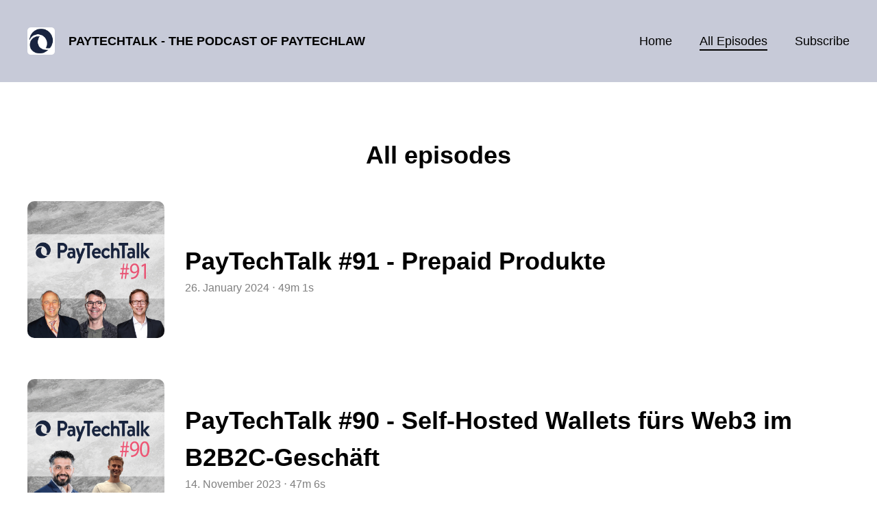

--- FILE ---
content_type: text/html; charset=utf-8
request_url: https://paytechlaw-paytechtalk.podigee.io/episodes
body_size: 5799
content:
<!DOCTYPE html>
<html lang="en">
  <head>
    <meta charset="utf-8">
    <meta http-equiv="X-UA-Compatible" content="IE=edge,chrome=1">

    <title>
      PayTechTalk - The Podcast of PayTechLaw
    </title>

    <meta name="viewport" content="width=device-width, initial-scale=1">

    <meta content="podigee.com" name="generator" />
<meta content="PayTechTalk – der Podcast von PayTechLaw (www.paytechlaw.com). 

Hier diskutiert das Anwaltsteam der Annerton Rechtsanwaltsgesellschaft mit Experten aus dem Industrie- und Rechtsumfeld rechtliche und regulatorische Fragestellungen und Herausforderungen rund um Krypto, Payment, Banking, Investment, Tax und IT." name="description" />
<meta content="PayTechLaw" name="author" />
<meta name="keywords" />

    <meta property="og:title" content="PayTechTalk - The Podcast of PayTechLaw" />
<meta property="og:description" content="PayTechTalk – der Podcast von PayTechLaw (www.paytechlaw.com). 

Hier diskutiert das Anwaltsteam der Annerton Rechtsanwaltsgesellschaft mit Experten aus dem Industrie- und Rechtsumfeld rechtliche und regulatorische Fragestellungen und Herausforderungen rund um Krypto, Payment, Banking, Investment, Tax und IT." />
<meta property="og:type" content="website" />
<meta property="og:url" content="https://paytechlaw-paytechtalk.podigee.io/episodes" />
<meta property="og:image" content="https://images.podigee-cdn.net/0x,sMuuEivZCLS3fObifZ_ewBb21-EBLRSfztCHKQ0t_-3w=/https://main.podigee-cdn.net/uploads/u41200/8b2bbc9e-425e-4052-aa30-a78e7d1e9283.jpg" />
<meta property="og:site_name" content="PayTechTalk - The Podcast of PayTechLaw" />
<meta name="twitter:card" content="summary_large_image" />
<meta name="twitter:site" content="@PayTechLaw" />
<meta name="twitter:url" content="https://paytechlaw-paytechtalk.podigee.io/episodes" />
<meta name="twitter:title" content="PayTechTalk - The Podcast of PayTechLaw" />
<meta name="twitter:description" content="PayTechTalk – der Podcast von PayTechLaw (www.paytechlaw.com). 

Hier diskutiert das Anwaltsteam der Annerton Rechtsanwaltsgesellschaft mit Experten aus dem Industrie- und Rechtsumfeld rechtliche und regulatorische Fragestellungen und Herausforderungen rund um Krypto, Payment, Banking, Investment, Tax und IT." />
<meta name="twitter:image" content="https://images.podigee-cdn.net/0x,sMuuEivZCLS3fObifZ_ewBb21-EBLRSfztCHKQ0t_-3w=/https://main.podigee-cdn.net/uploads/u41200/8b2bbc9e-425e-4052-aa30-a78e7d1e9283.jpg" />
<meta itemprop="name" content="PayTechTalk - The Podcast of PayTechLaw" />
<meta itemprop="description" content="PayTechTalk – der Podcast von PayTechLaw (www.paytechlaw.com). 

Hier diskutiert das Anwaltsteam der Annerton Rechtsanwaltsgesellschaft mit Experten aus dem Industrie- und Rechtsumfeld rechtliche und regulatorische Fragestellungen und Herausforderungen rund um Krypto, Payment, Banking, Investment, Tax und IT." />
<meta itemprop="image" content="https://images.podigee-cdn.net/0x,sMuuEivZCLS3fObifZ_ewBb21-EBLRSfztCHKQ0t_-3w=/https://main.podigee-cdn.net/uploads/u41200/8b2bbc9e-425e-4052-aa30-a78e7d1e9283.jpg" />

      <meta name="apple-itunes-app" content="app-id=424736">

    <link rel="canonical" href="https://paytechlaw-paytechtalk.podigee.io/episodes">
    <link rel="icon" href="/assets/favicons/favicon-96x96-e595067f367308346f53dde5921f8c405a8768e68e5594a49009ca9e6d6666fe.png" type="image/png">

    <link rel="stylesheet" href="/assets/fontawesome-49b2499398529056d550aba5dd2a0e0565f65ff3d8f9005d4891f6de96024560.css" media="all" />
    
    <link rel="stylesheet" href="/assets/blog-7233c08c7e31d828b4368f0c1b41ab74e3b3a711221bd9a75ddb45177323836a.css" media="all" />
      <link rel="stylesheet" media="all" href="/stylesheets/application.css"></link>

    <meta name="csrf-param" content="authenticity_token" />
<meta name="csrf-token" content="CzaXxU20gCjnSFDVnyLrEp95qcILmBEFPLv6bju9SVxi76nbJAN5EXAzmIFQCNFLc-i6lOd-XjwXQzkUNAP4Lw" />
    <script src="/assets/custom/application-217344c0fb04361f546c6e6e17d19e5928b553492351fe8bfcf795629596a7bf.js"></script>
      <script src="/assets/custom/calculation-fa9f88c7088a44ff115989b382b5fe135baeee84568af256c09249f14133a070.js" color="#212C65"></script>
      <script src="/assets/custom/follow-hub-97b12e83ec0b2478be2191cc8b7cfbd66233877899ef419dccea124b1df73574.js" feedUrl="https://paytechlaw-paytechtalk.podigee.io/feed/mp3" followUsData="{&quot;itunes&quot;:&quot;https://podcasts.apple.com/podcast/id424736&quot;,&quot;spotify&quot;:&quot;https://open.spotify.com/show/0VjVEu4fYhAWNdyD9dOQ3S?si=03525ab4ae564dd9&quot;,&quot;deezer&quot;:&quot;https://www.deezer.com/show/3892327&quot;,&quot;podimo&quot;:&quot;https://podimo.com/de/shows/b2b65969-1f15-4053-81cc-9c9986cd4c0a&quot;,&quot;steady&quot;:null,&quot;tune_in_radio&quot;:null,&quot;iheart&quot;:null,&quot;pandora&quot;:null,&quot;overcast&quot;:null,&quot;podcast_addict&quot;:null,&quot;pocket_casts&quot;:null,&quot;listen_notes&quot;:null,&quot;amazon&quot;:null}" translations="{&quot;copy_url&quot;:&quot;Copy url&quot;,&quot;description&quot;:&quot;Automatically deliver new episodes to your devices.&quot;,&quot;for_all&quot;:&quot;Windows, Android, MacOS, iOS&quot;,&quot;for_mac&quot;:&quot;MacOS, iOS for iPhone, iPad&quot;,&quot;more&quot;:&quot;More apps&quot;,&quot;recommended&quot;:&quot;Recommended apps&quot;,&quot;tab_ios&quot;:&quot;iPhone/iPad&quot;,&quot;tab_android&quot;:&quot;Android&quot;,&quot;tab_desktop&quot;:&quot;Desktop&quot;,&quot;title&quot;:&quot;Follow us and never miss an episode&quot;}" icons="{&quot;applepodcasts&quot;:&quot;/assets/follow_hub_icons/applepodcasts-1c3ad9c94d49291c2065c3bd38e49f1c40c41962871e7836fb7efeac3be3eee3.svg&quot;,&quot;castbox&quot;:&quot;/assets/follow_hub_icons/castbox-baf793cae2e63b4784d6e85d9eb7daec49a69ab7ac6705e2a25886cb8abe664d.svg&quot;,&quot;deezer&quot;:&quot;/assets/follow_hub_icons/deezer-eb456e3f64a35aaee6a58e3d1d125b1c0a8e95618f6e9f116e294f2bdfe70b0c.svg&quot;,&quot;iheart&quot;:&quot;/assets/follow_hub_icons/iheart-97872de27e884f5d7d57bf1db69a27858ac19d92363400c2b6a55284d6b3e202.svg&quot;,&quot;listennotes&quot;:&quot;/assets/follow_hub_icons/listennotes-4d5374d26e009f09bf89a9c034d59f30e32dc9f7413f76f6b88da78c71e2e47c.svg&quot;,&quot;overcast&quot;:&quot;/assets/follow_hub_icons/overcast-cf3e0f8743dcdf7bdf1b5028131883eac388de9913d7f2e837f2f183173ca29f.svg&quot;,&quot;pandora&quot;:&quot;/assets/follow_hub_icons/pandora-0599ebedb497df8bf738fa3b079725e8fe03cd5bd2f9eaf5bca1ef3aebc49e33.svg&quot;,&quot;pocketcasts&quot;:&quot;/assets/follow_hub_icons/pocketcasts-e7a62f208e565293677b6a8816c6e499c2143d2d36ba9a8c20d5b54034cae3e4.svg&quot;,&quot;podcastaddict&quot;:&quot;/assets/follow_hub_icons/podcastaddict-79ec32a78a1eacacd45453a4e0f6815de6b529119cdb80636da2605df8586fad.svg&quot;,&quot;podimo&quot;:&quot;/assets/follow_hub_icons/podimo-df9d03c2cc8c237c1df076bf4cbd722b5a0c33df02c6a849d387c067e01f4802.svg&quot;,&quot;rss&quot;:&quot;/assets/follow_hub_icons/rss-19e71a571792990ccb5820046a926bfccaaa3cc7b3ac8d03525c4cded15691f6.svg&quot;,&quot;spotify&quot;:&quot;/assets/follow_hub_icons/spotify-468c9f7a196af5151a0a55df9a48b861827c9aa2fc7514e120e68fea51df7b60.svg&quot;,&quot;steady&quot;:&quot;/assets/follow_hub_icons/steady-1a0be2864067e014a69cb1e559a5985268be9c8b34d25fbb792a7238ca9a7a37.svg&quot;,&quot;tuneinradio&quot;:&quot;/assets/follow_hub_icons/tuneinradio-ad18d536b9d5f0086c32e4db729af0c7e1db113b6649a5097114596ea96e7df3.svg&quot;}"></script>

    <script src="https://player.podigee-cdn.net/podcast-player/javascripts/podigee-podcast-player-direct.js" class="podigee-podcast-player-direct"></script>

    <link rel="alternate" type="application/rss+xml" title="PayTechTalk - The Podcast of PayTechLaw" href="https://paytechlaw-paytechtalk.podigee.io/feed/mp3"></link>


    
  </head>

  <body id="blog" class="">

    

<header id="main-header">
  <div class="navbar-container">
    <nav class="navbar">
      <a class="navbar__left" href="/">
        
        <img alt="PayTechTalk - The Podcast of PayTechLaw" src="https://images.podigee-cdn.net/1400x,sMuuEivZCLS3fObifZ_ewBb21-EBLRSfztCHKQ0t_-3w=/https://main.podigee-cdn.net/uploads/u41200/8b2bbc9e-425e-4052-aa30-a78e7d1e9283.jpg" class="podcast-cover" />
        
        
        <div class="podcast-title">PayTechTalk - The Podcast of PayTechLaw</div>
      </a>
      <div class="navbar__right">
        <input type="checkbox" id="menu-btn" />
        <label id="mobile-menu-toggle" class="mobile-menu-toggle" aria-label="Menu" for="menu-btn">
          <span></span><span></span><span></span>
        </label>
        <div id="nav-links" class="nav-links-container">
          <ul class="nav-links">
            <li id="home-link">
              <a href="/">Home</a>
            </li>
            <li id="episodes-link">
              <a href="/episodes">All episodes</a>
            </li>
            <li id="subscribe-link">
              <a href="#subscribe">Subscribe</a>
            </li>
            
            <div class="mobile-actions">
              <div class="headline">Fancy a podcast of your own?</div>
              <a href="https://www.podigee.com/en/start-a-podcast-with-podigee?utm_source=podigee&utm_medium=referral&utm_campaign=w-en-en-podcastblog&utm_term=PayTechTalk+-+The+Podcast+of+PayTechLaw" rel="nofollow" class="button">Try it now for free</a>
            </div>
            
          </ul>
        </div>
      </div>
    </nav>
  </div>
</header>

<main><section class="archive-section">
  <div class="container">
    <div class="episodes-top">
      <h1>All episodes</h1>
    </div>
    <div class="episodes-list">
  
    
    <article>
      <div class="episode-image">
        <img alt="PayTechTalk #91 - Prepaid Produkte" src="https://images.podigee-cdn.net/1400x,sLDVMkljBj4snkQARqOqeckNPoMoqjXS97Mur2nTsDIo=/https://main.podigee-cdn.net/uploads/u41200/887cd2a6-81fa-48b9-afe9-689f64a6568d.jpg" />
      </div>
      <div class="episode-info">
        <h2 class="headline">
          <a href="/94-prepaid-produkte">PayTechTalk #91 - Prepaid Produkte</a>
        </h2>
        <div class="time-header">
          <time> <span class="js-podigee-timestamp podigee-timestamp" data-timestamp="1706271714" data-format="%d. %B %Y"></span><noscript><span>2024-01-26 12:21:54 UTC</span></noscript> </time>
          <small>&#8231;</small>
          
          
          49m
          1s
        </div>
        <div class="description"><p></p></div>
      </div>
    </article>
    
  
    
    <article>
      <div class="episode-image">
        <img alt="PayTechTalk #90 - Self-Hosted Wallets fürs Web3 im B2B2C-Geschäft" src="https://images.podigee-cdn.net/1400x,sNa_vZoLNAOedHykFiZdRgDOZyXqZC8dz8eZZX_zkLB0=/https://main.podigee-cdn.net/uploads/u41200/479fa595-9bf5-48a8-99d5-3458e901966c.gif" />
      </div>
      <div class="episode-info">
        <h2 class="headline">
          <a href="/93-self-hostes-wallets-fuer-web3-im-b2b2c-geschaeft">PayTechTalk #90 - Self-Hosted Wallets fürs Web3 im B2B2C-Geschäft</a>
        </h2>
        <div class="time-header">
          <time> <span class="js-podigee-timestamp podigee-timestamp" data-timestamp="1699955400" data-format="%d. %B %Y"></span><noscript><span>2023-11-14 09:50:00 UTC</span></noscript> </time>
          <small>&#8231;</small>
          
          
          47m
          6s
        </div>
        <div class="description"><p></p></div>
      </div>
    </article>
    
  
    
    <article>
      <div class="episode-image">
        <img alt="PayTechTalk #89 - Payment-Lösungen für Crypto-Plattformen" src="https://images.podigee-cdn.net/1400x,sMQoSy9ZIKfDFRIyTa7Q1z6vodKugP2j-EwxsavP-Uus=/https://main.podigee-cdn.net/uploads/u41200/96e687e9-6705-44f7-aaa0-e7395246c796.jpg" />
      </div>
      <div class="episode-info">
        <h2 class="headline">
          <a href="/91-payment-losungen-fur-crypto-plattformen">PayTechTalk #89 - Payment-Lösungen für Crypto-Plattformen</a>
        </h2>
        <div class="time-header">
          <time> <span class="js-podigee-timestamp podigee-timestamp" data-timestamp="1698157447" data-format="%d. %B %Y"></span><noscript><span>2023-10-24 14:24:07 UTC</span></noscript> </time>
          <small>&#8231;</small>
          
          
          38m
          55s
        </div>
        <div class="description"><p></p></div>
      </div>
    </article>
    
  
    
    <article>
      <div class="episode-image">
        <img alt="PayTechTalk #88 - Der Instant Payments Verordnungsentwurf der EU-Kommission" src="https://images.podigee-cdn.net/1400x,sKKG5FemqRCelKg-0wNLVj1j-QWiVTqPPCcRXyaqOmoE=/https://main.podigee-cdn.net/uploads/u41200/fb8c610d-e79f-46dc-bced-c678bf945dd6.jpg" />
      </div>
      <div class="episode-info">
        <h2 class="headline">
          <a href="/90-instant-payment-proposal-europaeische-kommission">PayTechTalk #88 - Der Instant Payments Verordnungsentwurf der EU-Kommission</a>
        </h2>
        <div class="time-header">
          <time> <span class="js-podigee-timestamp podigee-timestamp" data-timestamp="1681804736" data-format="%d. %B %Y"></span><noscript><span>2023-04-18 07:58:56 UTC</span></noscript> </time>
          <small>&#8231;</small>
          
          
          44m
          8s
        </div>
        <div class="description"><p></p></div>
      </div>
    </article>
    
  
    
    <article>
      <div class="episode-image">
        <img alt="PayTechTalk #87 - Kryptoverwahrgeschäft & Kryptowertpapierregisterführung Part II" src="https://images.podigee-cdn.net/1400x,smrvdG1Man2OCUxcUTSOTnSMmvg3G3lWYchAhBBkoxE0=/https://main.podigee-cdn.net/uploads/u41200/81cfa223-f0ba-4597-8e05-8cdabe0ac040.jpg" />
      </div>
      <div class="episode-info">
        <h2 class="headline">
          <a href="/89-kryptoverwahrung-kryptowertpapierregisterfuehrung">PayTechTalk #87 - Kryptoverwahrgeschäft & Kryptowertpapierregisterführung Part II</a>
        </h2>
        <div class="time-header">
          <time> <span class="js-podigee-timestamp podigee-timestamp" data-timestamp="1681210848" data-format="%d. %B %Y"></span><noscript><span>2023-04-11 11:00:48 UTC</span></noscript> </time>
          <small>&#8231;</small>
          
          
          50m
          26s
        </div>
        <div class="description"><p> 0000020F 00000210 00003E6B 00003E6B 00251234 00251234 000079A3 00007E86 000F42F0 00004549</p></div>
      </div>
    </article>
    
  
    
    <article>
      <div class="episode-image">
        <img alt="PayTechTalk #86 - CO2 tokenization" src="https://images.podigee-cdn.net/1400x,sEx-0Sw8-bSL6INNJTBXK_FCRpgC7JcpOyVOrgZ2gpWQ=/https://main.podigee-cdn.net/uploads/u41200/a312af2c-72e5-4121-9b5f-095156e9fa43.jpg" />
      </div>
      <div class="episode-info">
        <h2 class="headline">
          <a href="/88-co2-tokenization">PayTechTalk #86 - CO2 tokenization</a>
        </h2>
        <div class="time-header">
          <time> <span class="js-podigee-timestamp podigee-timestamp" data-timestamp="1680515090" data-format="%d. %B %Y"></span><noscript><span>2023-04-03 09:44:50 UTC</span></noscript> </time>
          <small>&#8231;</small>
          
          
          44m
          57s
        </div>
        <div class="description"><p></p></div>
      </div>
    </article>
    
  
    
    <article>
      <div class="episode-image">
        <img alt="DeFi vs. CeFi #6 - BaFin's publication on NFTs & BaFin vs. Uniswap" src="https://images.podigee-cdn.net/1400x,sIxjs7nU44ORjL6vqZhiiwJExhahAxhQBftte1zH3Zx8=/https://main.podigee-cdn.net/uploads/u41200/45caca4f-bb5d-44b3-b42b-4f8b5a7987bb.jpg" />
      </div>
      <div class="episode-info">
        <h2 class="headline">
          <a href="/87-bafin-nft-uniswap">DeFi vs. CeFi #6 - BaFin's publication on NFTs & BaFin vs. Uniswap</a>
        </h2>
        <div class="time-header">
          <time> <span class="js-podigee-timestamp podigee-timestamp" data-timestamp="1679309480" data-format="%d. %B %Y"></span><noscript><span>2023-03-20 10:51:20 UTC</span></noscript> </time>
          <small>&#8231;</small>
          
          
          38m
          56s
        </div>
        <div class="description"><p>In our latest episode of PayTechTalk and our 6th "DeFi vs CeFi" series, we talk the latest activities of the German regulator, BaFin. Our host Alireza talks again with Gökhan Nazenin and Henri de Jong about BaFin's publication on NFTs and the regulator's intervention against Uniswap.</p></div>
      </div>
    </article>
    
  
    
    <article>
      <div class="episode-image">
        <img alt="PayTechTalk #84 - Herausforderungen für den Einzelhandel beim Vertrieb von Prepaid Produkten" src="https://images.podigee-cdn.net/1400x,sjR5xSit_neABbFpKKEjCoZN_JNVDrcmE6qKrTa1nJBk=/https://main.podigee-cdn.net/uploads/u41200/b07b948e-3847-4ea8-b800-735f616b2212.jpg" />
      </div>
      <div class="episode-info">
        <h2 class="headline">
          <a href="/86-vertrieb-prepaid-produkte-einzelhandel">PayTechTalk #84 - Herausforderungen für den Einzelhandel beim Vertrieb von Prepaid Produkten</a>
        </h2>
        <div class="time-header">
          <time> <span class="js-podigee-timestamp podigee-timestamp" data-timestamp="1678780769" data-format="%d. %B %Y"></span><noscript><span>2023-03-14 07:59:29 UTC</span></noscript> </time>
          <small>&#8231;</small>
          
          
          49m
          51s
        </div>
        <div class="description"><p></p></div>
      </div>
    </article>
    
  
    
    <article>
      <div class="episode-image">
        <img alt="PayTechTalk #83 - Die PSD2-Review-Studie" src="https://images.podigee-cdn.net/1400x,snUzDc8Q2W5L6VCUoIi6Qy0_143lQRQ-gQfyD-X8M2Mc=/https://main.podigee-cdn.net/uploads/u41200/0800c510-a54a-43d7-9d84-2e304841e7f4.jpg" />
      </div>
      <div class="episode-info">
        <h2 class="headline">
          <a href="/84-new-episode">PayTechTalk #83 - Die PSD2-Review-Studie</a>
        </h2>
        <div class="time-header">
          <time> <span class="js-podigee-timestamp podigee-timestamp" data-timestamp="1677073549" data-format="%d. %B %Y"></span><noscript><span>2023-02-22 13:45:49 UTC</span></noscript> </time>
          <small>&#8231;</small>
          
          
          46m
          56s
        </div>
        <div class="description"><p>In Anknüpfung an seinen Beitrag zur PSD2-Review-Studie der Europäische Kommission vom 02.02.2023 hat sich Christian Walz unsere PayTechLaw-Autorin Dr. Susanne Grohé als Paymentrechts-Expertin für eine neue Folge von PayTechTalk an die Seite geholt. Gemeinsam tauchen sie tiefer in die drei Säulen der Studie ein und besprechen die in ihren Augen wichtigsten Ergebnisse, die vor allem bedeutend für das kommende Update der Payment Services Directive, die PSD3 sein werden.</p></div>
      </div>
    </article>
    
  
    
    <article>
      <div class="episode-image">
        <img alt="DeFi vs. CeFi #5 - Self-Sovereign-Identity SSI" src="https://images.podigee-cdn.net/1400x,s19tHXVuraRfrEwBNjRp5mogIAiQJK88vBaqv3KkfQ8Y=/https://main.podigee-cdn.net/uploads/u41200/bac5e47b-82bf-4d0b-a836-160f4d3e471f.jpg" />
      </div>
      <div class="episode-info">
        <h2 class="headline">
          <a href="/83-defi-cefi-self-sovereign-identity-ssi">DeFi vs. CeFi #5 - Self-Sovereign-Identity SSI</a>
        </h2>
        <div class="time-header">
          <time> <span class="js-podigee-timestamp podigee-timestamp" data-timestamp="1676458532" data-format="%d. %B %Y"></span><noscript><span>2023-02-15 10:55:32 UTC</span></noscript> </time>
          <small>&#8231;</small>
          
          
          38m
          4s
        </div>
        <div class="description"><p></p></div>
      </div>
    </article>
    
  
  
  <div class="pagination">
    
    <p class="current-page">
      <b>1</b>/10
    </p>
    <a class="pagination_next_link" rel="next" href="/episodes?page=2">Next page</a>
  </div>
  
</div>
  </div>
</section>


<section class="subscribe" id="subscribe"></section>
</main>

<footer>
  
  <div class="container">
    
    <h2 class="footer__text">Fancy a podcast of your own?</h2>
    <a href="https://www.podigee.com/en/start-a-podcast-with-podigee?utm_source=podigee&utm_medium=referral&utm_campaign=w-en-en-podcastblog&utm_term=PayTechTalk+-+The+Podcast+of+PayTechLaw" rel="nofollow" class="button footer__button">Try it now for free</a>
    

    <ul class="unstyled d-flex footer__nav">
       
    </ul>

    
    <div class="footer__logo">
      <a href="https://www.podigee.com/en/start-a-podcast-with-podigee?utm_source=podigee&utm_medium=referral&utm_campaign=w-en-en-podcastblog&utm_term=PayTechTalk+-+The+Podcast+of+PayTechLaw" rel="nofollow">
        <img alt="Podigee logo" src="https://main.podigee-cdn.net/website-assets/footer-podigee-logo-text-horizontal.svg" />
      </a>
    </div>
    
    
    <div class="footer__copyright">&copy; All rights reserved</div>
    
  </div>
  
</footer>

<!-- inject:js -->
<script>"use strict";(function(){var __webpack_modules__={"./files/javascripts/index.js":
/*!************************************!*\
      !*** ./files/javascripts/index.js ***!
      \************************************/
function filesJavascriptsIndexJs(){eval('(function () {\n  window.addEventListener("load", function () {\n    var homeLink = document.getElementById("home-link");\n    var episodesLink = document.getElementById("episodes-link");\n    var mobileMenuToggle = document.getElementById("mobile-menu-toggle");\n    var followUsLink = document.getElementById("subscribe-link");\n    var menuBtn = document.getElementById("menu-btn");\n    var announcement = document.getElementById("announcement");\n\n    if (window.location.pathname === "/") {\n      homeLink.classList.add("active");\n    } else if (window.location.pathname === "/episodes") {\n      episodesLink.classList.add("active");\n    }\n\n    if (announcement) {\n      menuBtn.addEventListener("change", function (e) {\n        if (e.target.checked) {\n          announcement.style.display = "none";\n        } else {\n          announcement.style.display = "block";\n        }\n      });\n    }\n\n    mobileMenuToggle.addEventListener("click", function () {\n      document.documentElement.style.overflow = !!!document.documentElement\n        .style.overflow\n        ? "hidden"\n        : null;\n    });\n\n    if (followUsLink) {\n      followUsLink.addEventListener("click", function () {\n        menuBtn.checked = false;\n        document.documentElement.style.overflow = null;\n      });\n    }\n\n    var url = new URL(window.location.href);\n    var auth = url.searchParams.get("auth");\n\n    if(auth) {\n      var now = new Date();\n      var time = now.getTime();\n      now.setTime(time + 86400000); // + 24 hours\n      document.cookie = `auth=${auth}; expires=${now.toUTCString()};`;\n    }\n  });\n})();\n\n\n//# sourceURL=webpack://podigee-theme-sdk/./files/javascripts/index.js?')}},__webpack_exports__={};__webpack_modules__["./files/javascripts/index.js"]()})();</script>
<!-- endinject -->

  </body>
</html>
